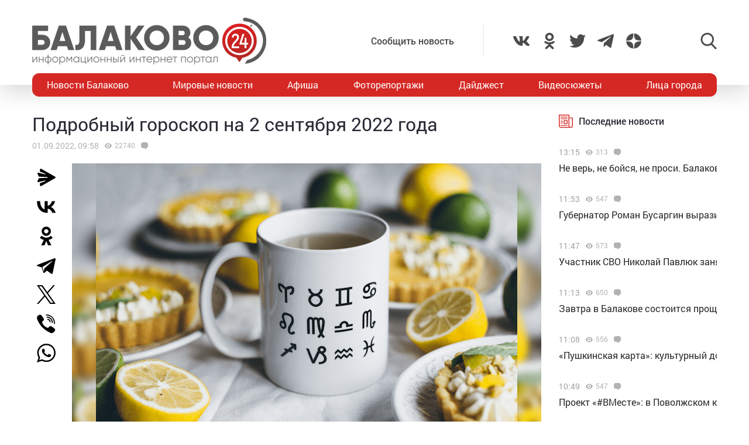

--- FILE ---
content_type: text/html; charset=utf-8
request_url: https://www.google.com/recaptcha/api2/anchor?ar=1&k=6LdPcIgUAAAAANqoni18clSceBi-BUpXeBK7rMc9&co=aHR0cHM6Ly9iYWxha292bzI0LnJ1OjQ0Mw..&hl=en&v=PoyoqOPhxBO7pBk68S4YbpHZ&size=invisible&anchor-ms=20000&execute-ms=30000&cb=bp8bahl8jvh3
body_size: 48673
content:
<!DOCTYPE HTML><html dir="ltr" lang="en"><head><meta http-equiv="Content-Type" content="text/html; charset=UTF-8">
<meta http-equiv="X-UA-Compatible" content="IE=edge">
<title>reCAPTCHA</title>
<style type="text/css">
/* cyrillic-ext */
@font-face {
  font-family: 'Roboto';
  font-style: normal;
  font-weight: 400;
  font-stretch: 100%;
  src: url(//fonts.gstatic.com/s/roboto/v48/KFO7CnqEu92Fr1ME7kSn66aGLdTylUAMa3GUBHMdazTgWw.woff2) format('woff2');
  unicode-range: U+0460-052F, U+1C80-1C8A, U+20B4, U+2DE0-2DFF, U+A640-A69F, U+FE2E-FE2F;
}
/* cyrillic */
@font-face {
  font-family: 'Roboto';
  font-style: normal;
  font-weight: 400;
  font-stretch: 100%;
  src: url(//fonts.gstatic.com/s/roboto/v48/KFO7CnqEu92Fr1ME7kSn66aGLdTylUAMa3iUBHMdazTgWw.woff2) format('woff2');
  unicode-range: U+0301, U+0400-045F, U+0490-0491, U+04B0-04B1, U+2116;
}
/* greek-ext */
@font-face {
  font-family: 'Roboto';
  font-style: normal;
  font-weight: 400;
  font-stretch: 100%;
  src: url(//fonts.gstatic.com/s/roboto/v48/KFO7CnqEu92Fr1ME7kSn66aGLdTylUAMa3CUBHMdazTgWw.woff2) format('woff2');
  unicode-range: U+1F00-1FFF;
}
/* greek */
@font-face {
  font-family: 'Roboto';
  font-style: normal;
  font-weight: 400;
  font-stretch: 100%;
  src: url(//fonts.gstatic.com/s/roboto/v48/KFO7CnqEu92Fr1ME7kSn66aGLdTylUAMa3-UBHMdazTgWw.woff2) format('woff2');
  unicode-range: U+0370-0377, U+037A-037F, U+0384-038A, U+038C, U+038E-03A1, U+03A3-03FF;
}
/* math */
@font-face {
  font-family: 'Roboto';
  font-style: normal;
  font-weight: 400;
  font-stretch: 100%;
  src: url(//fonts.gstatic.com/s/roboto/v48/KFO7CnqEu92Fr1ME7kSn66aGLdTylUAMawCUBHMdazTgWw.woff2) format('woff2');
  unicode-range: U+0302-0303, U+0305, U+0307-0308, U+0310, U+0312, U+0315, U+031A, U+0326-0327, U+032C, U+032F-0330, U+0332-0333, U+0338, U+033A, U+0346, U+034D, U+0391-03A1, U+03A3-03A9, U+03B1-03C9, U+03D1, U+03D5-03D6, U+03F0-03F1, U+03F4-03F5, U+2016-2017, U+2034-2038, U+203C, U+2040, U+2043, U+2047, U+2050, U+2057, U+205F, U+2070-2071, U+2074-208E, U+2090-209C, U+20D0-20DC, U+20E1, U+20E5-20EF, U+2100-2112, U+2114-2115, U+2117-2121, U+2123-214F, U+2190, U+2192, U+2194-21AE, U+21B0-21E5, U+21F1-21F2, U+21F4-2211, U+2213-2214, U+2216-22FF, U+2308-230B, U+2310, U+2319, U+231C-2321, U+2336-237A, U+237C, U+2395, U+239B-23B7, U+23D0, U+23DC-23E1, U+2474-2475, U+25AF, U+25B3, U+25B7, U+25BD, U+25C1, U+25CA, U+25CC, U+25FB, U+266D-266F, U+27C0-27FF, U+2900-2AFF, U+2B0E-2B11, U+2B30-2B4C, U+2BFE, U+3030, U+FF5B, U+FF5D, U+1D400-1D7FF, U+1EE00-1EEFF;
}
/* symbols */
@font-face {
  font-family: 'Roboto';
  font-style: normal;
  font-weight: 400;
  font-stretch: 100%;
  src: url(//fonts.gstatic.com/s/roboto/v48/KFO7CnqEu92Fr1ME7kSn66aGLdTylUAMaxKUBHMdazTgWw.woff2) format('woff2');
  unicode-range: U+0001-000C, U+000E-001F, U+007F-009F, U+20DD-20E0, U+20E2-20E4, U+2150-218F, U+2190, U+2192, U+2194-2199, U+21AF, U+21E6-21F0, U+21F3, U+2218-2219, U+2299, U+22C4-22C6, U+2300-243F, U+2440-244A, U+2460-24FF, U+25A0-27BF, U+2800-28FF, U+2921-2922, U+2981, U+29BF, U+29EB, U+2B00-2BFF, U+4DC0-4DFF, U+FFF9-FFFB, U+10140-1018E, U+10190-1019C, U+101A0, U+101D0-101FD, U+102E0-102FB, U+10E60-10E7E, U+1D2C0-1D2D3, U+1D2E0-1D37F, U+1F000-1F0FF, U+1F100-1F1AD, U+1F1E6-1F1FF, U+1F30D-1F30F, U+1F315, U+1F31C, U+1F31E, U+1F320-1F32C, U+1F336, U+1F378, U+1F37D, U+1F382, U+1F393-1F39F, U+1F3A7-1F3A8, U+1F3AC-1F3AF, U+1F3C2, U+1F3C4-1F3C6, U+1F3CA-1F3CE, U+1F3D4-1F3E0, U+1F3ED, U+1F3F1-1F3F3, U+1F3F5-1F3F7, U+1F408, U+1F415, U+1F41F, U+1F426, U+1F43F, U+1F441-1F442, U+1F444, U+1F446-1F449, U+1F44C-1F44E, U+1F453, U+1F46A, U+1F47D, U+1F4A3, U+1F4B0, U+1F4B3, U+1F4B9, U+1F4BB, U+1F4BF, U+1F4C8-1F4CB, U+1F4D6, U+1F4DA, U+1F4DF, U+1F4E3-1F4E6, U+1F4EA-1F4ED, U+1F4F7, U+1F4F9-1F4FB, U+1F4FD-1F4FE, U+1F503, U+1F507-1F50B, U+1F50D, U+1F512-1F513, U+1F53E-1F54A, U+1F54F-1F5FA, U+1F610, U+1F650-1F67F, U+1F687, U+1F68D, U+1F691, U+1F694, U+1F698, U+1F6AD, U+1F6B2, U+1F6B9-1F6BA, U+1F6BC, U+1F6C6-1F6CF, U+1F6D3-1F6D7, U+1F6E0-1F6EA, U+1F6F0-1F6F3, U+1F6F7-1F6FC, U+1F700-1F7FF, U+1F800-1F80B, U+1F810-1F847, U+1F850-1F859, U+1F860-1F887, U+1F890-1F8AD, U+1F8B0-1F8BB, U+1F8C0-1F8C1, U+1F900-1F90B, U+1F93B, U+1F946, U+1F984, U+1F996, U+1F9E9, U+1FA00-1FA6F, U+1FA70-1FA7C, U+1FA80-1FA89, U+1FA8F-1FAC6, U+1FACE-1FADC, U+1FADF-1FAE9, U+1FAF0-1FAF8, U+1FB00-1FBFF;
}
/* vietnamese */
@font-face {
  font-family: 'Roboto';
  font-style: normal;
  font-weight: 400;
  font-stretch: 100%;
  src: url(//fonts.gstatic.com/s/roboto/v48/KFO7CnqEu92Fr1ME7kSn66aGLdTylUAMa3OUBHMdazTgWw.woff2) format('woff2');
  unicode-range: U+0102-0103, U+0110-0111, U+0128-0129, U+0168-0169, U+01A0-01A1, U+01AF-01B0, U+0300-0301, U+0303-0304, U+0308-0309, U+0323, U+0329, U+1EA0-1EF9, U+20AB;
}
/* latin-ext */
@font-face {
  font-family: 'Roboto';
  font-style: normal;
  font-weight: 400;
  font-stretch: 100%;
  src: url(//fonts.gstatic.com/s/roboto/v48/KFO7CnqEu92Fr1ME7kSn66aGLdTylUAMa3KUBHMdazTgWw.woff2) format('woff2');
  unicode-range: U+0100-02BA, U+02BD-02C5, U+02C7-02CC, U+02CE-02D7, U+02DD-02FF, U+0304, U+0308, U+0329, U+1D00-1DBF, U+1E00-1E9F, U+1EF2-1EFF, U+2020, U+20A0-20AB, U+20AD-20C0, U+2113, U+2C60-2C7F, U+A720-A7FF;
}
/* latin */
@font-face {
  font-family: 'Roboto';
  font-style: normal;
  font-weight: 400;
  font-stretch: 100%;
  src: url(//fonts.gstatic.com/s/roboto/v48/KFO7CnqEu92Fr1ME7kSn66aGLdTylUAMa3yUBHMdazQ.woff2) format('woff2');
  unicode-range: U+0000-00FF, U+0131, U+0152-0153, U+02BB-02BC, U+02C6, U+02DA, U+02DC, U+0304, U+0308, U+0329, U+2000-206F, U+20AC, U+2122, U+2191, U+2193, U+2212, U+2215, U+FEFF, U+FFFD;
}
/* cyrillic-ext */
@font-face {
  font-family: 'Roboto';
  font-style: normal;
  font-weight: 500;
  font-stretch: 100%;
  src: url(//fonts.gstatic.com/s/roboto/v48/KFO7CnqEu92Fr1ME7kSn66aGLdTylUAMa3GUBHMdazTgWw.woff2) format('woff2');
  unicode-range: U+0460-052F, U+1C80-1C8A, U+20B4, U+2DE0-2DFF, U+A640-A69F, U+FE2E-FE2F;
}
/* cyrillic */
@font-face {
  font-family: 'Roboto';
  font-style: normal;
  font-weight: 500;
  font-stretch: 100%;
  src: url(//fonts.gstatic.com/s/roboto/v48/KFO7CnqEu92Fr1ME7kSn66aGLdTylUAMa3iUBHMdazTgWw.woff2) format('woff2');
  unicode-range: U+0301, U+0400-045F, U+0490-0491, U+04B0-04B1, U+2116;
}
/* greek-ext */
@font-face {
  font-family: 'Roboto';
  font-style: normal;
  font-weight: 500;
  font-stretch: 100%;
  src: url(//fonts.gstatic.com/s/roboto/v48/KFO7CnqEu92Fr1ME7kSn66aGLdTylUAMa3CUBHMdazTgWw.woff2) format('woff2');
  unicode-range: U+1F00-1FFF;
}
/* greek */
@font-face {
  font-family: 'Roboto';
  font-style: normal;
  font-weight: 500;
  font-stretch: 100%;
  src: url(//fonts.gstatic.com/s/roboto/v48/KFO7CnqEu92Fr1ME7kSn66aGLdTylUAMa3-UBHMdazTgWw.woff2) format('woff2');
  unicode-range: U+0370-0377, U+037A-037F, U+0384-038A, U+038C, U+038E-03A1, U+03A3-03FF;
}
/* math */
@font-face {
  font-family: 'Roboto';
  font-style: normal;
  font-weight: 500;
  font-stretch: 100%;
  src: url(//fonts.gstatic.com/s/roboto/v48/KFO7CnqEu92Fr1ME7kSn66aGLdTylUAMawCUBHMdazTgWw.woff2) format('woff2');
  unicode-range: U+0302-0303, U+0305, U+0307-0308, U+0310, U+0312, U+0315, U+031A, U+0326-0327, U+032C, U+032F-0330, U+0332-0333, U+0338, U+033A, U+0346, U+034D, U+0391-03A1, U+03A3-03A9, U+03B1-03C9, U+03D1, U+03D5-03D6, U+03F0-03F1, U+03F4-03F5, U+2016-2017, U+2034-2038, U+203C, U+2040, U+2043, U+2047, U+2050, U+2057, U+205F, U+2070-2071, U+2074-208E, U+2090-209C, U+20D0-20DC, U+20E1, U+20E5-20EF, U+2100-2112, U+2114-2115, U+2117-2121, U+2123-214F, U+2190, U+2192, U+2194-21AE, U+21B0-21E5, U+21F1-21F2, U+21F4-2211, U+2213-2214, U+2216-22FF, U+2308-230B, U+2310, U+2319, U+231C-2321, U+2336-237A, U+237C, U+2395, U+239B-23B7, U+23D0, U+23DC-23E1, U+2474-2475, U+25AF, U+25B3, U+25B7, U+25BD, U+25C1, U+25CA, U+25CC, U+25FB, U+266D-266F, U+27C0-27FF, U+2900-2AFF, U+2B0E-2B11, U+2B30-2B4C, U+2BFE, U+3030, U+FF5B, U+FF5D, U+1D400-1D7FF, U+1EE00-1EEFF;
}
/* symbols */
@font-face {
  font-family: 'Roboto';
  font-style: normal;
  font-weight: 500;
  font-stretch: 100%;
  src: url(//fonts.gstatic.com/s/roboto/v48/KFO7CnqEu92Fr1ME7kSn66aGLdTylUAMaxKUBHMdazTgWw.woff2) format('woff2');
  unicode-range: U+0001-000C, U+000E-001F, U+007F-009F, U+20DD-20E0, U+20E2-20E4, U+2150-218F, U+2190, U+2192, U+2194-2199, U+21AF, U+21E6-21F0, U+21F3, U+2218-2219, U+2299, U+22C4-22C6, U+2300-243F, U+2440-244A, U+2460-24FF, U+25A0-27BF, U+2800-28FF, U+2921-2922, U+2981, U+29BF, U+29EB, U+2B00-2BFF, U+4DC0-4DFF, U+FFF9-FFFB, U+10140-1018E, U+10190-1019C, U+101A0, U+101D0-101FD, U+102E0-102FB, U+10E60-10E7E, U+1D2C0-1D2D3, U+1D2E0-1D37F, U+1F000-1F0FF, U+1F100-1F1AD, U+1F1E6-1F1FF, U+1F30D-1F30F, U+1F315, U+1F31C, U+1F31E, U+1F320-1F32C, U+1F336, U+1F378, U+1F37D, U+1F382, U+1F393-1F39F, U+1F3A7-1F3A8, U+1F3AC-1F3AF, U+1F3C2, U+1F3C4-1F3C6, U+1F3CA-1F3CE, U+1F3D4-1F3E0, U+1F3ED, U+1F3F1-1F3F3, U+1F3F5-1F3F7, U+1F408, U+1F415, U+1F41F, U+1F426, U+1F43F, U+1F441-1F442, U+1F444, U+1F446-1F449, U+1F44C-1F44E, U+1F453, U+1F46A, U+1F47D, U+1F4A3, U+1F4B0, U+1F4B3, U+1F4B9, U+1F4BB, U+1F4BF, U+1F4C8-1F4CB, U+1F4D6, U+1F4DA, U+1F4DF, U+1F4E3-1F4E6, U+1F4EA-1F4ED, U+1F4F7, U+1F4F9-1F4FB, U+1F4FD-1F4FE, U+1F503, U+1F507-1F50B, U+1F50D, U+1F512-1F513, U+1F53E-1F54A, U+1F54F-1F5FA, U+1F610, U+1F650-1F67F, U+1F687, U+1F68D, U+1F691, U+1F694, U+1F698, U+1F6AD, U+1F6B2, U+1F6B9-1F6BA, U+1F6BC, U+1F6C6-1F6CF, U+1F6D3-1F6D7, U+1F6E0-1F6EA, U+1F6F0-1F6F3, U+1F6F7-1F6FC, U+1F700-1F7FF, U+1F800-1F80B, U+1F810-1F847, U+1F850-1F859, U+1F860-1F887, U+1F890-1F8AD, U+1F8B0-1F8BB, U+1F8C0-1F8C1, U+1F900-1F90B, U+1F93B, U+1F946, U+1F984, U+1F996, U+1F9E9, U+1FA00-1FA6F, U+1FA70-1FA7C, U+1FA80-1FA89, U+1FA8F-1FAC6, U+1FACE-1FADC, U+1FADF-1FAE9, U+1FAF0-1FAF8, U+1FB00-1FBFF;
}
/* vietnamese */
@font-face {
  font-family: 'Roboto';
  font-style: normal;
  font-weight: 500;
  font-stretch: 100%;
  src: url(//fonts.gstatic.com/s/roboto/v48/KFO7CnqEu92Fr1ME7kSn66aGLdTylUAMa3OUBHMdazTgWw.woff2) format('woff2');
  unicode-range: U+0102-0103, U+0110-0111, U+0128-0129, U+0168-0169, U+01A0-01A1, U+01AF-01B0, U+0300-0301, U+0303-0304, U+0308-0309, U+0323, U+0329, U+1EA0-1EF9, U+20AB;
}
/* latin-ext */
@font-face {
  font-family: 'Roboto';
  font-style: normal;
  font-weight: 500;
  font-stretch: 100%;
  src: url(//fonts.gstatic.com/s/roboto/v48/KFO7CnqEu92Fr1ME7kSn66aGLdTylUAMa3KUBHMdazTgWw.woff2) format('woff2');
  unicode-range: U+0100-02BA, U+02BD-02C5, U+02C7-02CC, U+02CE-02D7, U+02DD-02FF, U+0304, U+0308, U+0329, U+1D00-1DBF, U+1E00-1E9F, U+1EF2-1EFF, U+2020, U+20A0-20AB, U+20AD-20C0, U+2113, U+2C60-2C7F, U+A720-A7FF;
}
/* latin */
@font-face {
  font-family: 'Roboto';
  font-style: normal;
  font-weight: 500;
  font-stretch: 100%;
  src: url(//fonts.gstatic.com/s/roboto/v48/KFO7CnqEu92Fr1ME7kSn66aGLdTylUAMa3yUBHMdazQ.woff2) format('woff2');
  unicode-range: U+0000-00FF, U+0131, U+0152-0153, U+02BB-02BC, U+02C6, U+02DA, U+02DC, U+0304, U+0308, U+0329, U+2000-206F, U+20AC, U+2122, U+2191, U+2193, U+2212, U+2215, U+FEFF, U+FFFD;
}
/* cyrillic-ext */
@font-face {
  font-family: 'Roboto';
  font-style: normal;
  font-weight: 900;
  font-stretch: 100%;
  src: url(//fonts.gstatic.com/s/roboto/v48/KFO7CnqEu92Fr1ME7kSn66aGLdTylUAMa3GUBHMdazTgWw.woff2) format('woff2');
  unicode-range: U+0460-052F, U+1C80-1C8A, U+20B4, U+2DE0-2DFF, U+A640-A69F, U+FE2E-FE2F;
}
/* cyrillic */
@font-face {
  font-family: 'Roboto';
  font-style: normal;
  font-weight: 900;
  font-stretch: 100%;
  src: url(//fonts.gstatic.com/s/roboto/v48/KFO7CnqEu92Fr1ME7kSn66aGLdTylUAMa3iUBHMdazTgWw.woff2) format('woff2');
  unicode-range: U+0301, U+0400-045F, U+0490-0491, U+04B0-04B1, U+2116;
}
/* greek-ext */
@font-face {
  font-family: 'Roboto';
  font-style: normal;
  font-weight: 900;
  font-stretch: 100%;
  src: url(//fonts.gstatic.com/s/roboto/v48/KFO7CnqEu92Fr1ME7kSn66aGLdTylUAMa3CUBHMdazTgWw.woff2) format('woff2');
  unicode-range: U+1F00-1FFF;
}
/* greek */
@font-face {
  font-family: 'Roboto';
  font-style: normal;
  font-weight: 900;
  font-stretch: 100%;
  src: url(//fonts.gstatic.com/s/roboto/v48/KFO7CnqEu92Fr1ME7kSn66aGLdTylUAMa3-UBHMdazTgWw.woff2) format('woff2');
  unicode-range: U+0370-0377, U+037A-037F, U+0384-038A, U+038C, U+038E-03A1, U+03A3-03FF;
}
/* math */
@font-face {
  font-family: 'Roboto';
  font-style: normal;
  font-weight: 900;
  font-stretch: 100%;
  src: url(//fonts.gstatic.com/s/roboto/v48/KFO7CnqEu92Fr1ME7kSn66aGLdTylUAMawCUBHMdazTgWw.woff2) format('woff2');
  unicode-range: U+0302-0303, U+0305, U+0307-0308, U+0310, U+0312, U+0315, U+031A, U+0326-0327, U+032C, U+032F-0330, U+0332-0333, U+0338, U+033A, U+0346, U+034D, U+0391-03A1, U+03A3-03A9, U+03B1-03C9, U+03D1, U+03D5-03D6, U+03F0-03F1, U+03F4-03F5, U+2016-2017, U+2034-2038, U+203C, U+2040, U+2043, U+2047, U+2050, U+2057, U+205F, U+2070-2071, U+2074-208E, U+2090-209C, U+20D0-20DC, U+20E1, U+20E5-20EF, U+2100-2112, U+2114-2115, U+2117-2121, U+2123-214F, U+2190, U+2192, U+2194-21AE, U+21B0-21E5, U+21F1-21F2, U+21F4-2211, U+2213-2214, U+2216-22FF, U+2308-230B, U+2310, U+2319, U+231C-2321, U+2336-237A, U+237C, U+2395, U+239B-23B7, U+23D0, U+23DC-23E1, U+2474-2475, U+25AF, U+25B3, U+25B7, U+25BD, U+25C1, U+25CA, U+25CC, U+25FB, U+266D-266F, U+27C0-27FF, U+2900-2AFF, U+2B0E-2B11, U+2B30-2B4C, U+2BFE, U+3030, U+FF5B, U+FF5D, U+1D400-1D7FF, U+1EE00-1EEFF;
}
/* symbols */
@font-face {
  font-family: 'Roboto';
  font-style: normal;
  font-weight: 900;
  font-stretch: 100%;
  src: url(//fonts.gstatic.com/s/roboto/v48/KFO7CnqEu92Fr1ME7kSn66aGLdTylUAMaxKUBHMdazTgWw.woff2) format('woff2');
  unicode-range: U+0001-000C, U+000E-001F, U+007F-009F, U+20DD-20E0, U+20E2-20E4, U+2150-218F, U+2190, U+2192, U+2194-2199, U+21AF, U+21E6-21F0, U+21F3, U+2218-2219, U+2299, U+22C4-22C6, U+2300-243F, U+2440-244A, U+2460-24FF, U+25A0-27BF, U+2800-28FF, U+2921-2922, U+2981, U+29BF, U+29EB, U+2B00-2BFF, U+4DC0-4DFF, U+FFF9-FFFB, U+10140-1018E, U+10190-1019C, U+101A0, U+101D0-101FD, U+102E0-102FB, U+10E60-10E7E, U+1D2C0-1D2D3, U+1D2E0-1D37F, U+1F000-1F0FF, U+1F100-1F1AD, U+1F1E6-1F1FF, U+1F30D-1F30F, U+1F315, U+1F31C, U+1F31E, U+1F320-1F32C, U+1F336, U+1F378, U+1F37D, U+1F382, U+1F393-1F39F, U+1F3A7-1F3A8, U+1F3AC-1F3AF, U+1F3C2, U+1F3C4-1F3C6, U+1F3CA-1F3CE, U+1F3D4-1F3E0, U+1F3ED, U+1F3F1-1F3F3, U+1F3F5-1F3F7, U+1F408, U+1F415, U+1F41F, U+1F426, U+1F43F, U+1F441-1F442, U+1F444, U+1F446-1F449, U+1F44C-1F44E, U+1F453, U+1F46A, U+1F47D, U+1F4A3, U+1F4B0, U+1F4B3, U+1F4B9, U+1F4BB, U+1F4BF, U+1F4C8-1F4CB, U+1F4D6, U+1F4DA, U+1F4DF, U+1F4E3-1F4E6, U+1F4EA-1F4ED, U+1F4F7, U+1F4F9-1F4FB, U+1F4FD-1F4FE, U+1F503, U+1F507-1F50B, U+1F50D, U+1F512-1F513, U+1F53E-1F54A, U+1F54F-1F5FA, U+1F610, U+1F650-1F67F, U+1F687, U+1F68D, U+1F691, U+1F694, U+1F698, U+1F6AD, U+1F6B2, U+1F6B9-1F6BA, U+1F6BC, U+1F6C6-1F6CF, U+1F6D3-1F6D7, U+1F6E0-1F6EA, U+1F6F0-1F6F3, U+1F6F7-1F6FC, U+1F700-1F7FF, U+1F800-1F80B, U+1F810-1F847, U+1F850-1F859, U+1F860-1F887, U+1F890-1F8AD, U+1F8B0-1F8BB, U+1F8C0-1F8C1, U+1F900-1F90B, U+1F93B, U+1F946, U+1F984, U+1F996, U+1F9E9, U+1FA00-1FA6F, U+1FA70-1FA7C, U+1FA80-1FA89, U+1FA8F-1FAC6, U+1FACE-1FADC, U+1FADF-1FAE9, U+1FAF0-1FAF8, U+1FB00-1FBFF;
}
/* vietnamese */
@font-face {
  font-family: 'Roboto';
  font-style: normal;
  font-weight: 900;
  font-stretch: 100%;
  src: url(//fonts.gstatic.com/s/roboto/v48/KFO7CnqEu92Fr1ME7kSn66aGLdTylUAMa3OUBHMdazTgWw.woff2) format('woff2');
  unicode-range: U+0102-0103, U+0110-0111, U+0128-0129, U+0168-0169, U+01A0-01A1, U+01AF-01B0, U+0300-0301, U+0303-0304, U+0308-0309, U+0323, U+0329, U+1EA0-1EF9, U+20AB;
}
/* latin-ext */
@font-face {
  font-family: 'Roboto';
  font-style: normal;
  font-weight: 900;
  font-stretch: 100%;
  src: url(//fonts.gstatic.com/s/roboto/v48/KFO7CnqEu92Fr1ME7kSn66aGLdTylUAMa3KUBHMdazTgWw.woff2) format('woff2');
  unicode-range: U+0100-02BA, U+02BD-02C5, U+02C7-02CC, U+02CE-02D7, U+02DD-02FF, U+0304, U+0308, U+0329, U+1D00-1DBF, U+1E00-1E9F, U+1EF2-1EFF, U+2020, U+20A0-20AB, U+20AD-20C0, U+2113, U+2C60-2C7F, U+A720-A7FF;
}
/* latin */
@font-face {
  font-family: 'Roboto';
  font-style: normal;
  font-weight: 900;
  font-stretch: 100%;
  src: url(//fonts.gstatic.com/s/roboto/v48/KFO7CnqEu92Fr1ME7kSn66aGLdTylUAMa3yUBHMdazQ.woff2) format('woff2');
  unicode-range: U+0000-00FF, U+0131, U+0152-0153, U+02BB-02BC, U+02C6, U+02DA, U+02DC, U+0304, U+0308, U+0329, U+2000-206F, U+20AC, U+2122, U+2191, U+2193, U+2212, U+2215, U+FEFF, U+FFFD;
}

</style>
<link rel="stylesheet" type="text/css" href="https://www.gstatic.com/recaptcha/releases/PoyoqOPhxBO7pBk68S4YbpHZ/styles__ltr.css">
<script nonce="ocV18RWeaB_RITjl04Kdqg" type="text/javascript">window['__recaptcha_api'] = 'https://www.google.com/recaptcha/api2/';</script>
<script type="text/javascript" src="https://www.gstatic.com/recaptcha/releases/PoyoqOPhxBO7pBk68S4YbpHZ/recaptcha__en.js" nonce="ocV18RWeaB_RITjl04Kdqg">
      
    </script></head>
<body><div id="rc-anchor-alert" class="rc-anchor-alert"></div>
<input type="hidden" id="recaptcha-token" value="[base64]">
<script type="text/javascript" nonce="ocV18RWeaB_RITjl04Kdqg">
      recaptcha.anchor.Main.init("[\x22ainput\x22,[\x22bgdata\x22,\x22\x22,\[base64]/[base64]/[base64]/[base64]/[base64]/[base64]/KGcoTywyNTMsTy5PKSxVRyhPLEMpKTpnKE8sMjUzLEMpLE8pKSxsKSksTykpfSxieT1mdW5jdGlvbihDLE8sdSxsKXtmb3IobD0odT1SKEMpLDApO08+MDtPLS0pbD1sPDw4fFooQyk7ZyhDLHUsbCl9LFVHPWZ1bmN0aW9uKEMsTyl7Qy5pLmxlbmd0aD4xMDQ/[base64]/[base64]/[base64]/[base64]/[base64]/[base64]/[base64]\\u003d\x22,\[base64]\\u003d\x22,\x22bsKSw6bCtAVJFVHDtB4swqA3w5LDq8OjUCRhwrzCpElxw6jCl8OKD8OlQ8KFRApKw4rDkzrCtknConFKWcKqw6BaaTEbwrl4fibCkQ0KesK/wpbCrxFQw6fCgDfCucOXwqjDiAbDrcK3MMKvw7XCoyPDqcOEwozCnHLChT9QwrYFwocaG3/Co8Oxw6vDgMOzXsO4NDHCnMOsZyQ6w6EqXjvDoivCgVkeAsO6Z1fDlkLCs8KGwqnChsKXTkIjwrzDvMKywpwZw5EZw6nDpB3CqMK8w4RXw5t9w6FhwrJuMMKGB1TDtsOawobDpsOIH8K5w6DDr0s2bMOoeWHDv3FsWcKZKMOaw7hEUHp/wpc5wrjCu8O6Tk/DosKCOMO0KMOYw5TCsyxvV8KSwqRyHlDCqifCrBLDs8KFwotsFH7CtsKcwrLDrhJFbMOCw7nDs8KLWGPDssOfwq41F39lw6snw5XDmcOePsOyw4zCkcKRw7cGw7x2woEQw4TDocKpVcOqY3DCi8KiTnA9PX/[base64]/CsgQbw5BmX3nCg8KFw5MnwqXCqsKJC2YZwrZSeyFrwr95FMOewpdJXsOKwoXCoHl2wpXDicO7w6kxWgl9N8O+bStrwqJuKsKEw7HCrcKWw4AZwoDDmWNIwoVOwpV3VwoIMcOIFk/DhxbCgsOHw701w4Fjw61fYnp0MsKlLjLCqMK5Z8OKJ11dYB/DjnVlwofDkVNuPMKVw5BDwpRTw406wo1ad01yHcO1dMOdw5hwwqt9w6rDpcK3AMKNwodzKggAc8K7wr1zKgwmZDkTwozDicOwAcKsNcOjACzChx7CkcOeDcKzHV1xw4jDnMOuS8OEwootPcKnGXDCuMO9w6fClWnCmxxFw6/CrcO6w68qWlN2PcKpIwnCnCbCmkURwrbDncO3w5jDhRbDpyB4JgVHTsKfwqstFsORw71Rwq95KcKPwp7DiMOvw5oOw5/CgQpoMgvCpcOFw4JBXcKQw7rDhMKDw43Cogo/wrRmWiUeQmoCw6Newolnw7diJsKlLcOMw7zDrU19OcOHw4nDlcOnNn9tw53Ct1rDrFXDvRXCg8KPdQVGYsO7YsOWw6t+w5TChnDCoMOIw5nCqsO6w7s1VzFsYMOPdQ3CscOFAw4dw7Ujwr/DpcOhw7fCk8OIwpzCgCt2wrDCg8KLwqtqwonDtDAnwpbDjsKTw6Jqwo4eFcKfNsOzw6zCjFNiazNRwqjDsMKDwoTCvA7DsnzDgirCi2XCngzDr38+wpQ1RwfCqcKOw6rCm8KjwoZRJx/CuMK2w7LDg2B/[base64]/CmMKoOcKiwps1w5NawpzDhcOQZsOwI2rCqcK3w73DszrCoULDmcKIw4xAAsOgd343csKYDcKYAMKZO2IxHMKtwpwKAn3CvMK+dcOSw6czw6A5QU1Rw7kewqzDm8K2WsKwwp0+wqzDm8Kiwp7Du34IYMO/woHDj1nDmMOvw7URwplLwrXCksOSwq/CsjZ8wrFiwppKw6fDvBzDmyJyRXgGOsKIwr46WsOuw6jDmWzDrMOEwq9CbMO/cnTCucKyXQoCTR0Owp9/[base64]/DkkFfWRrDvV5xw6JwWS3DhwlUwoPCsMK/fk8xwo5jwp4lwqFQw55sMsOccMOQwrY+woE9RWLDuH19E8OdwofDrRJwwqVvwrnDjsOjE8KFJ8O0GUlSwpQmwojDmcOjfsK/DnBqHsOiNxfDh2XDnU/DpsKKbsOyw74DFcO+w6rChUc2wqTCrsOXSMKuwrzCqiPDsnJhwqYfw6Q3wpV1wpc1w5tIZMKfZMKhw5fDg8OJLsKPORfDuyUedMOWwoXDs8OXw79qZsOgEcOuwrnDjsO7XVFKwprCnV/DtsOPAsODwq/CnzjCmh1XW8OPPSx1PcOsw4Jlw5EywrfCnsOsGwN/w4XCpifDisKsWAFQw4PCkgfCi8OwwpzDu3DCljAFIHfDlCRjBMKZwrHCrTjDjcOcMg3CmD1XC2RQcsKgaF7ClsOQwrhTwq49w4hcIMKkwpPDlMOCwo/DnHnCq1QSM8K8F8OtHVPCmsO9XQoRaMOtYWt5DRDDo8O3wonDg1zDvMKsw6Ylw7AWwpogwqAGYn3CrMOkFsOEOsOrAsKDYMKpwpExw6RkXQUEQUo+w7LDnWHDp0BlwovChsOaSXImFQbDmcKVNTJWGsKVFRbCn8KoGAIgwphnwp/CjsOsdGfCvTzDt8KkwqLCo8KZGRzDnHDDp2nDhcObAmLCiSsPekvChioZwpTDlcOjRE7DvjR3woDCvMKswrbDkMKgSHsTcy9LL8K5wpFFOMOMJ2xcw4YFw4fDkgLDv8OVw68mfGJFw55Mw4pCw4/DpBjCt8Kmwrwwwq8Nw6XDl2x8KWvDgnjDo2p4IQAfTcO0wqtqTMKKwqfCk8KqDsO+wo7Co8OPPTB+Ny/DpMOTw6EqZx/[base64]/CrkVfw756N3TDuyzDg8Kpw6fCvE8qaizDhmtIOsO5w61pKQM7cl1XFWUWFSrCp3zCkMOxADfDiBLDmD/CowbCpSfDsCLCvR7DgMOtFsK5NU7DqMOqHkgRPBlaQhHCsE8aeQV1Q8Kiw5vCvMO8IsOSP8KTOMKvJAYRJCxww6TCr8KzY1pXwo/DpADCgMK9w7/[base64]/CqV9HAcOqH8OOwrzDuQzDl8ODfzzDq3XChU0ncsObworCmDbCvhfCignDoE7DknnCqhdsHRXCisK9H8OZwqnCgsOGYz8AwrTDusOtwrcXek4TPsKmw4V/JcOdw5Z1w73CvMKHQn5awpHDpQIQw47DiEZUwowSwp1ObnPCssOiw7nCr8K4UC/CuQTCvMK9P8Ouwq5lR3PDoWHDpEYtGsOXw4olZsKlNhLCnnrDvD9pw7JqDS7DjsK1wogww77DgGbDlXp5bQ1hFsO+VioYw45ILsOUw6tBwoZNRjNww7EGw6DCmsOjK8OowrfCi2/DixgRG3PCsMK3OjcawonCnWjDkcK/[base64]/DoMORwoLCoWHCjcOawr3CtMOHwod9bsOOS8KIc8OSdMKWwoQ2QMOSJAV7w5bDqhgow51Mw73Cj0PDn8OIU8OMRjTDqsKdw7TDsQt+wpAdMzgLwpICGMKUZMODw7pKDwJiwqFhJAzCjW5gK8O/aQx0VsKcw47CoCZPYsOnesOfVcOMBBLDhX/Dl8OSwq7CvcKUwpbCoMOMDcKCw70bUsK0wq0rwrnCkHgmwqw5wq/Dkg7DnQ0XNcOyEsOETy9BwrckX8ObIcOZdll9Mi3Cvl7DphDDgAnDh8OSNsOmwpfCtCVEwqEbWsKWNwHCqcO0w7lZOFMww7hEw55aUsKpwoMKJzLDjGUCw59NwogdCUMRw5fClsKRAi/[base64]/Dl1Eawrw1w6nCl8K1acOwN8OZMFd/wqpsTMOKHm4fwrTDnDTDj3A9wpphLD7DusKDGWg8MjPDocKVwqkbacOVw7PClsOMwp/DlUIjBWjCisKbw6HDvVZ+w5DDgsOxwod0wrzDosKXwpDClcKecy0uwoTCkHDDgnABw7jCt8Odw5hsNMKRw5MPJcKuwrA5dMKjwpLCr8KgVMOAGcKyw6vCpUrDr8Kxw58FSsOTPMKebMOiw4jDvsOjG8OQMCrDqAZ/w7hPw5LCu8OLZMOdQ8OBZ8O4TCwOfVDCkibCtMKzPxx4w5A+w5/Djm19DA3CswNLecOGNsONw5fDvMKRwqrCqgjCryrDlU17w7rCqCnCpsKswq/DhyPDl8K4wp5Ew5cuw6BEw4g8LznCnEDDoGUTw4XCgS5wLsOuwp8ewrxJBsOcw6LCuMKMAsK4wrHDtSnCn2fChXPDuMOgMhlxwo9Ja0QRwqDDhHw1GCXCvcOYGsKjJBLDnsOadMKoDMOlZnPDhxDCgcOTZ3EoQMOcQ8KuwrDCoUfDrTYEwqzDksKEdsOvw5LDnF/[base64]/[base64]/[base64]/DhyLDnnfDh1/[base64]/w7HDkMO+bsOswoPCr8O5wq/CgBxCwqFwasOdwotTwqpfw7bDvcO8UGXCtlbCuS5ww4c5K8OTw4jDpMKmY8K4w4vDj8KWwq1XOnXCk8KnwpnCsMKORGHDngAuwrLDunA5worCsCzCoEkAI0JDccKNNl1sB1XDgXzDrMOzwqLCscKFEl/CkxLCuBcYDCLCjMOLwqpQw79aw6tUwrV6cQDCp0LDiMO4d8KPIsKLRxULwr7CplMnw4LCknTCjMOfYcOsewvCoMOawq/ClMKmw5YXw6nCqsOkwqbDslxjwql6FVrDicK/w6bCmsKyWlAOFiE8wot6U8KBwoIfEsKXwrrCssKhw6PDt8O1w7lkw7HDo8Odw79vwqgCwoXCjQ8Vb8KKS3RBwqbDjsOLwpRZw6BWw5zCsxMSbcKMF8OQEUEiSVMtPlUVQhbCsgXCuVfDvMOOwrNywofDnsOaA3Q/SHhFwotef8OBw7bDrMKnwppRR8OXw4V1cMKXwqNfVsKgNDXClcOzUCHCtMOuMhwPP8O+w5doXixvIVzCkMK0Q04BFT3Cmn85w5PCsClSwqzCnT/DniZDw53DksO4dkXCqMOrb8Obw5d8fMOFwph5w4liwoLCh8OEwqkmTSLDp8OtCFgwwo/[base64]/[base64]/UnPCosOiWz8KeMO1Zm8Xw4zCpFk0w4tlHHPDjMKUwqPDvcONwrjDosOibsOfw7nCtcKREcOWw7HDtcOewqTDoV5JAMOiwo3DosKPw51/[base64]/CrEtWw6fDk2p2VW0AUT/[base64]/CjThjwrbCg8KGBzZCw7xUwofCuMKwwrcNPsKxwpYGwrvDo8OyNcKYP8Ofw7EMJjrCj8OqwoAie0jDiXPCg3oLw4TCjBU0wqHCssKwBsKbL2AXwojDhsO3A1LDmMKkPUvDjFHDshzCsScOdsOCG8KTasOrw5N5w5UQwqbDjcK/[base64]/DnQrDl8Klw7tgwo7Do3nCscONw7w3UT8lwqEEw6jCqcK/fcKmwqrDoMOhw5Q+w7DCnMKFwooaM8KBwrkKw5fCkVkJEiI1w5HDlEgGw7DCiMKbJcOIwoxkM8Occ8O8wrwtwqHDtsOOwofDpz7Cki7DgyrDlg/[base64]/DnsOJPMK/DsODasOKHMKbw5rDs8K/woLCmSjChsOnXsOLwqQCC2vDsS7Cr8O6w7bCjcKrw4DCkXrCt8KtwoMPdcOgQ8KJdCU0wqhMwocobmUbMMO5Zz3DgR/[base64]/[base64]/DuMOpI8OTZsOvw47ClsKPSsKowofDp8OowpBtQUMNwqbCj8K1w7Vqc8OWaMKJwphXZsOqwrhaw7/[base64]/DssKuw6DCj8K6wqdUXsOwwpHCqjEWw4LDq8O/UyrCsyA0GDnCiV7DsMKfwqtqLgvDqW/Ds8KfwqwxwoTDtFLCkCIPwrvDuyTCvcOmR0NiOk/CnCXDu8Kiwr/CscKRMHHCt13ClcOlV8OOw4jCmlpiw7QJHsKmSA1UU8OHw40swonDoGUNN8KvXQx4w4TCrcK6wpXDqsO3wpHDp8Khwq4bScOkw5BRwqDCkMKZKEYqw5rDiMKzwr/CusKga8KCw6wOAlZ6woI3woBRPEpSw6YoI8KGwqNcLDHCuCRsFyXCicKfw4/CncO0w4JubErCnjDDqxjCgcKDciTCoALDpMK/w7tJw7TDisKCQsOEwqM7A1VJw43DksOaJiZ2fMO4d8OPeBHDk8Oaw4J/MMObRTgEw4rDvcO0R8OTwoXCuUDCoEENGiA5eArDlMKbw5TChGcYRcOxG8KKw4vDgcOfNcOvw70gIcKQwqw4woEUwqTCosK9KsKkwpbDg8KoK8OEw5LDtMOPw5rDt1TDuihjw6pzJcKcw4fCs8KEfcKkw4/[base64]/Dn8KOw6xfwpvDkcOgw609w4JEwo/DmgnCusOiMVNIbMKhOjYxCsO/wqTClMOiw7PCiMOAw4PCh8O/Z2HDo8Onwr/Du8OyJ0ojw4dzbCpbA8OtGcOsYsKTwph4w7U4Gz0ow6vDlFdLwqITw6/DtD4jworCusOJwrzCqD5rWw5ZeAfCu8ONPAQywqBeWcOKw5xXCsKUN8K8w4TCpzrDucKVwrjCoAJUw5nDlA/CgcOmYsKWw5rCoi1Lw71/NMO6w4NqOWvCqBZ0bcOSw4jDlMOCw6TCuF9/[base64]/DgMORw5vCm8O5w6kkwq1qAMOkwpDDuC3Ds2E9w59Vw4hBwrzDp3QBDGk1wo5Hw53CoMKaZVAHWMO/w6UYIHJFwoFZw5kCIxMjworCiHrDhWw0YsKmai/CtMOXKH5NKmHDh8OUwqHDlyhaTMOow5jDsCV2KVzDuBTDpUg9wp9FB8Kzw7PCh8K+KS9Rw4zCh3fDkRMnwpoDw4/DqX0UXEQFwoLCgsKeEsKuNCnCk3jDmMKdwrbDlUoYFMOlamPDrF7CucOowq5FRy3CqsKabBlbJAvDnsKcwphSwpHDqsO/[base64]/CswkVw4TCn8KdDWbDu0/CssOSw7DDgSLDm0s+d8KXNzvDrmXCusOJw7sbWMKbcTkQX8Kpw4/CkjbDgcKwLcO2w47Dg8KqwqsmdDHCg1/DhTxCw7l9wrjCk8KQw6PChcOrw43DhwZ3ccOoRmISQnzCv2QKwpPDm2/CjkPDmMO4wqJWwpofFMKQJ8OfQsKCwqpXXg3CjcO3w4tvG8O2e0/DqcKvwqjDpMK1ZBzCq2cwVMO6wrrCu3/Chk3CvBfCh8KvEsOmw75WKMKDdiM8EsOWw6jDkcKswotvEVHDoMO1w6/Ck2HDlRPDonIWHsKnZMO2wo7CvsOIwrzDkAvDj8KHY8KOVV3DncK8wrFOZ0jCghnCucOMblZuw7p9wrpMw6N1wrPCnsOOTcK0w4jDrMOoRBoOwq8+wqA+bMOTHkhrwo1dwovCu8OKXQhzB8O2wp7CpcOvwpXChg8HBsKeBcKdAwI+VVbChVcdwq3DhsO/wqbDncOGw4zDmcOqwoI1wpXDjxMvwqIRCBtKdMO/w4vDgzrClQbCrxx+w6XClcO3KXvCuwJLXlLCkG3DqFYNw4N0w5DCnsK7w6jDm2jDt8KPw5rCj8O2w6FsOcKiDcOlMhxwKXoHZ8K/w61Ywrh6wqIiw40ww5dLw5kHw5XDsMOzLy50wp9AJyTDn8KDXcKiw4HCv8KgEcOTGzrDnmfDkcKfVynDh8KZwojCt8O0Z8OFX8OfB8K1TTLDisKaEjE2wpR/L8OWw4g/[base64]/DgcODwowVw4bCgcOrXhzDpzDCr2/CsF1Hw57Ch2sxbmJXHMOBesKUw5zDvcKeB8KewpACCsKuwr/DncKQw4LDncKmwpLCgz/Chg3DqGh+MnzDjCzChiDCu8O/M8KIV1E9AXfChsOIH1jDhMOZw7XDucOVAjY1wpbDhyDDgMKiwrRBw6IpLsK7PcK5csKeLCnDkGHCkMOtfmp8w6prwoctwoDDnHkSTHArOsObw65rZALCn8K4YcK/[base64]/DkUcBHwpaZcK2wqcyTMOGw5zDrAs0PsOgwqXCjcKRNsOIOsOIwplfRMOtHxACSMOuw73CpsKKwqg7w5AzQnzCmSHDosKow4bDr8OjCzUiZmotOGfDuhTCqx/DkzJawqbClEXCiSzCksK2w6UEwpQuPmcHEMOKw6zDlTcjwpHCvgBewrDChWEsw7cxwo5aw5kAwpzCpMOhBsOGwptca15Jw4/ChlLCgsKuQloZwpLCnDoqBMKdDhEkPDZxNsOxwprDhMKJYMKowrnCnhnDqxnDvTAxw5nCmRrDryHDkcOOQlAcwrvDhUrCihHCvsKIEgERKcOowq51EznDmMKywofDmMKNLsOyw4NpZBBjfXPDun/[base64]/Ck25LcsKdTicgw5XDhjIMH8Klw6TCpSfDmxo+wpV1wq07AW7Cgm7DrxLDuE3CiwHDrS/Cs8KpwqwQw6tew4HCi2NDwoZ0wrDCt2PCh8Kxw4rDt8OCYMOrwoZwCAYtwqrCusOww6Qdw7LCmsKQGSHDgA/Dqm/Cm8K/[base64]/[base64]/DssOQZlYKTsK0w7Vmw4bCsXsgw6bCgsOmwrnCgMKLwq7DuMKtMMKaw79ewrYkw75Yw7fCvGsNw5DCslnDlRXCoB8TRcOswo4Hw7RXFMOkwq7DksKDTR3CuCUyVybCscOHGsK4woHDsT7CtmAyXcKBw7BFw55qNjYbw4HDgcKcS8OdVMKVwrhzw67Dv37DjcK/PQ/DuB7DtMOHw5lyeRjDlldOwo5Tw7Y9GhzDtsKsw5w/[base64]/[base64]/wpnDi8KldzvCjMKTOzLCuHwneMOOwovDjcKuw5dfKW8IcgnCl8Ofw5ZjfsKgH0PDhsO4S2TDssKqw6RcSsOaBcKORsOdE8KNwrocwqzCplBYwocew5/CgiVEwq7DrXw/[base64]/wqvCjU9BNcO0MsKoTErDhGYCD0fDjgPDvsOxwr02dsKbdsKIw61HB8KoD8Oiw6vCs1bCg8OZw6oxfsOBTyssCsOaw73Cn8OHw7PCmkF4w6J9wp/[base64]/[base64]/PMKvw77DksOPEgx7wovCn8Kjw4NPKMOaw67DjAvDgsOXwrkJw7LCtsONwrbCv8KewpDDhsOxwpcKw4vDrcOwM31nE8KQwoHDpsOUw48FGDMfwp9Yex7CpHXDq8KLw57Cl8KsCMKWSD3Cgysiwq8gwrtkwoHCpQLDhMOHehjDoUrDg8KUwpHDpEXDl3/CoMKrwrkfElPCv3E6w6tcwq4+woZgIsOPUl96wqTDm8Kuw6DCkDrCqijCoX3CrU7CtQJZd8ObH39if8KbwojDowYXw4jCjCrDhcKIBMK7Ah/DtcK9w7/CpQfDggIsw7DDjxopb3RQwq18EsOsIMKVw4PCsEXCo0DCm8KdD8K8P0ByURkEw4PDqcKEw7bCu2QdZzDCkTAeIMO/[base64]/CksO6EcKmR8ONw7VbwpfDlcK6w6bDvl0cAcO0wpRLwpPDs18ww6jDvQfCmcKpwqs7wpfDkSnDsCBhw5lWc8Ktw6/[base64]/Dj2oVf8KAwpjDpWYeHWpaayXCu0rDlh4vwow+FkDCsBrCuWtXFMK/w7nCg0nDusOCXVZ+w6tBXyVfw4DDt8OLw6Evwrssw6FnworDsBBXXEjCi2wxRcK7IcKRwofDsSPCmzzCjzQBc8O1woZvImDCscO0w4XDmjPCl8Ovw6HDr2tLEA7DnhTDs8K5wp1LwpLCjSpnw6/Dv3EcwpvDnHQsbsK/b8KjfcKDw4lOwqrDpcOrCSXDqwfDpRjCqW7Di1LDskbCsyTCiMKLO8ORHcKSHMOdagfDiSJiw7TCgjN1AGg3FS/[base64]/[base64]/CqWY/w77DmcKBFzACRgTDiQnCtsOdw4vCscK2wrNJD2Z8wovDsz3CgsORQWZ9woDDh8Ovw7wZKkEWw7vDp1PCpcKWwrUBe8K7BsKuw6PDoVPDmMKYw5puwq1uXMO7w6goFMKOw5DCv8Khw5DCs0fDlcK/wqVLwrBpwoJVf8Ofw7ZNwrPCmD5wHwTDnMKHw50+SWQYw4fDihfCmcKtw7M5w77Dpx/ChxtuaWPDmnPDnEx0AgTDinTCmMKcwqDChMKtw4EkQMOCf8OPw5HDnwTDjEjDgD3DvwXDglvCsMOyw7FJwpZ2w7dgSnrClcKdw4zCpcKiw6HCmiHDpsKVw74QGXMPwoY/w6E2YTjCocOiw58rw69eEhjDuMKkYcKmY107wrVGOUvDg8KQwoTDvcOiSl7CtzzCi8OPUMKGJ8Kuw6zCgcKlAExvwp7CqMKTUsKSHzXDg1fCk8OKw4QtIXbDpBvDs8Kvw5/DtWx8ZsOJw65fw5cFwoJQQRpcfxgcw5/DnCEmNcOTwoYewo1KwpzCmMKiworCiH9pw48DwpIQNBIrwqddwoI1wqHDqiQLw5DCgsOfw5ZAXcOKWcOuwqwUwr7CjRnDsMKIw7zDpMO+wokwfMO4w4Asb8O8worDtcKSwrxtVMKgwrFXwo7CtSHChsK8wr0LNcO/[base64]/DnsKJw7bCocO0AUzChg/DrA7Dkn9KIcOfdSk+wqLCvsOtIcO8HUkgR8K5w7k+w4zDq8OGa8KyWVPDhVfCg8KrNMOoL8K2w7Q3w6TCvh0iTsKTw5cawp9awpl/[base64]/woomEAFVMAFCwoDDjDvCmXoYEMK7RDLDrsKYeBPCtsOnH8Kzw5VhHhzCnxxCKyDDimo3w5Zowp3CvFs2w5RHAcK9Sg00QMO2wpc/wqJ9fCliPsKrw49oTsKeRsKvXsKrRAHDocK6w7dlw7PDjMO/w6jDqMOeUwDDssKfE8OTLMKpAnvDqwPDs8OTw53CscKrw7RjwrjDo8KDw6TCucOqAnlxSsOvwoJIw4DCoHxlYHTDslEqG8OLw67DjcO1w5UcW8KYBsO8b8Klw6fCow5/L8Ofw6vDoVjDmcOuHic3wrvDkhQrG8OzfELCgcK+w78kwoJnwrDDqjlDw4DDkcOow4bDvEQowrPCl8OHV3odw5rDo8KcV8OHwohXZV5xw5wtwrrDsEgFworCtHx0UgfDmDTCrCTDmMOWJsO1wpI4agbCth3DsxnCqx/DpEMzwqpKwrlIw5HClgXDiznCq8OfbnTCkUXDksK2OsKgDj5UCUbDrmsWwqXDrsK7w7jCssOEwrnDjRvCvGLDq2jDjGTCkcORX8OBwqQKwpY6fDpbw7PCk1tDwrsfAEQ/w5dJPMOWFAbCsg1GwoF1PMK3DMKtwr48w4zDocOpcMOJD8OFH1csw6zCjMKpW1tgc8KxwrdywovDgCrCsEnDvsKDw5A1ex8ubHQywoAGw58nw7MXw7xIbWoNMXHCgAslwp1wwohxwqLCnsOZw7bDuRPCq8KjDj3Dpx7Do8K/wrw5wocySRHClsKbPRJYckJiPw/[base64]/DhcKsQAYgwpLCocOlb8KzUkEmwql/dcOGwrR5C8K3FMOowoQTw4LChFQEP8KfOMKgKG/[base64]/[base64]/wqPDl8Keb2taw6HDgcK7wotaw7XDhcKATULDusKDMx7CnX4Xwp8nfMO9U3hKw5Ygwrc0w63Dgx/CuVZow6LDmsOvw5ZMScKbworDpsKWw6XDm3/[base64]/Dh8Oaw4pNw5bDpFzCnBAUcSRnw51mw7PDn8O6wr1uwoPCnwTDs8OhMMOZwq7Ds8OxXxfDikrDicOCwokGMiYYw4QcwoBww7rCknnDqRIoPsO7dC5Iw7fCrDHCg8OKMMKkDcOsI8K8w4zDlMKOw5VPKh1Zw6bDv8Oow5HDscKrwrQveMKyYcOcw7MmwqbDrH3CmcK7w6/Cg0LDjHFkCyXDnMK+w7Ahw63DrUfCoMOXVMONO8KQw6XDo8OBwoB1wobCrDbDq8KtwqXCgHDDgcOLDsOkPsOARzrCisKsU8KcOWZWwoJMw53DuFfCl8O2w4BRwrAmT2xow4PDhsOuwqXDusOuwpvClMKrw4I7wqBlEsKVUMOnw5jCnsKZw5/DucKkwodQw77Drg9+V3QNfMODw6I7w6zCrXfDtC7CuMOZwo7DhT/CiMOnwpF7w6rDn1PDqhFRw5xtEMKCfcKqIk/[base64]/CuTnDuxFsY8K7wpESwo7DjcO5RMO1P0zCrMK3McOIDcKiw7vDjcOyMj5mLsOEw5HCsSPCjGACw4E3UsKnw57DtsOERFEwUcOEwrvCrVEOAcKKw4LDowfDlMOvw5BkJEZEwr/[base64]/Dt8O3wp57wq/CgF09w6rCpX1Pw6rDrBolwpkkw7tOGm7CkMOMIMO0w5IMwo7CtsKGw5jChTbDmMKxUcOcw4zDqMOJBcKlwpbClzTDn8OQHATDuUQ+J8Ofw4PCjMO8HVZ7wrlwwpNyRWJlUsKXwqjDvMKqwprCiX/CicO2w4VIPxbCosKGZcKZw5/DricIw73CrMOxwoUID8Opwp9TfcKAOAfCmsOmJCbDvE3CmjTCjCzDkcOkw70lwrXDj3xqCnh8w5XDnmrCrTR4HH0eJMO0fsKQd1zDp8OJH1M1fmLCj3/DuMKuw707wrjCjsK9w6oBwqY/w57CqV/[base64]/aS7ComTDjAfDs8KtBH/DsMKmwojDtT9Iw5nCh8K3ASfCuyV7acK/[base64]/wovCoUgTGhLCksOgasO0wpBHw73ChsOubMOgw4/Ds8KPUiTDscK3SsOww5PDoXR/wrM1w5/DpcKxanYKwoXCpxkVw4HCg2TCgGFjai/CpMKQw5rChzl1w7jDgMKWDGkZw7HDgwAAwp7CnQw/w5HCmcK+a8K8w6xuw5QrG8OfMA3DvsKAUsOxIArDkHtuLVVrJnLDo1VGPWvDrcOlJwg9w75jwoYNJ38wHsONwprChkrCucORRR7CmcKEA1k0w4hpwpBxbMKdTcOkwpc0w5jCvMOJw5xcwpUOwohoEyLDtC/[base64]/[base64]/CuMODwoHDs8KeV8O7wqlcNHQNBkHDlQPDpW1Nw4bDlcONXgojE8Oawq7Cs0LCqAw9wpnDjVZXKcK1EkzCmQXCqsK5NsOwKRXDp8Oja8K/[base64]/CkSrDoMOwasOZBcKhwqXDjl3CocKVCMOvS2xtwq7DrCrCrcKGwqnDvsKhbsOLwoXDoUUZHMKBw4/[base64]/DuB5dKjQJw4XDmsKGdnLDn8OxwqRrSMOOw5scw5XDtADCrcOKXCx1KRABS8K2aFoEwo7CvS/DgivCiULCpsOvw53CnVILcQwhw73CkUNdw5lPwp4ORcOhSRzDgMK7B8OFwrdfR8OUw4/Cu8KCCxLChcKBwpZxw73CpMO5TR4PC8KmwqnDp8K9wrcgIlZnNAt2w7TCr8OrwqbCocOAVMOAdsOCwobDq8OAB21uwppdw5RWTnlxw7PCgzzCvA8RUsOnwpAVJ2oGw6XCtcKbOTzDr1UNJg4cT8KxPcKdwpjDl8Okw6YuVMKRwqLCkMKZwocMdBk3ecKawpYyXcK/X07CqlzDtEQYecOlw6PDuV4AdF8two/DpW1KwpjDlXEVSHUQLcOHBTFbw6zCi0zCjcKlJsKQw57Cn0R0wo1JQ1oBeDPCo8OTw7FZwoHDhcOCHV1QM8KYUxDDjHbDl8KPPEtcIDDCpMKUAUFtdCNVw40Dw5LDvwDDo8O5LsOvYHDDkcOJAyjDlsOZOBoow5zCpF/[base64]/[base64]/[base64]/[base64]/Rk7CgncZL8K0Zh3Dk8OXCsOnwolGKcKEw4zDnTA8wqsAw6BAKMKTbCjChsOsIcKPwofCqcOAwoIya3HCvmjCrT4rwodQw57CtcK4OFjDh8OmbFPDnsOfHMKufCPCiw9Nw7pjwovCjzIEBsOQFzkgwoQnacKewrXDsV/DlGDDtjjCmMOuwpLDi8KRd8OwXWZTw6dieUZlY8OwZE3DvcOZIsO0wpMvXXfCjhp+EU7DrMKXw6khUcKcdzBxw4EowoUkwoJDw5DCt17ClsKAJz8+SMKaXMOZeMKGTxRSwrjDoW5Sw6EEbVfCicOdwpVkXRR1woQ+wo/CqMO1OcKWPHI8ZVHDgMK5bcOLf8KdLVwtIGPDqsKWXsOpw7zDsCHDh3xecS3DlmYzYHwrw4nDkDnDkC/DgXDCrMOZwrjDlMOHCcO4LcOcwok0b3YRbMKSwovCgcK3TsOzNXN0NMOxw65Gw67Dp0dBwpnCqsOlwrsgwpBbw5rCsCPDu0LDoGHCrsK/TMK4dD9mwrTDsH3DnwYsaWXCgwPCpcO7wqvDrsOcWDo4woLDgsK/MXbCicOhw5kPw5IIWcKhK8OcCcKDwqd2S8Obw5xtw6/DqWVIKBk3KsOPw4QZbcOcbWU7C0J4d8O0XMKgwpwYw4c4w5FjQ8OkZ8K0I8Kxd1HDvXBew5R/wojCq8OPEkxpV8Kiwq0uBlXDsnvCmSbDrjgeIjXClyw/SsKnCMKtRmbCpcKewpXCgGXDtcOxw7ZCVTQVwr0ow7rCh05Hw7/[base64]/wonCosOpwosew7bDrMO4w5fCg0/[base64]/DvgHDlQsxLcKufAFmw7/DrsKwUcOYw61fw4dEwpXDv2nDusOhIcOXa1hUwrFsw4sQQUcfwrBdw7PCnBgRwo1YecKSwrjDjMO/wpsxacOmVx1OwoILA8OTw4/Dug3Dt2ABIAlawqEiwrTDusKuw6LDqcKPwqTDnsKOesOtwqPDv1gVHcKcVsKmwrp8w5DCvcODfVrCtsKxNxDDq8OYVcOsOzNiw63CkRDDqwrDv8Klw6/CicKgaDhvA8OJw6FnGVN7wpjDoSQQbMOLw6DCv8K3AnPDgBpYagfCtxHDusK8wq7CsQfCi8KAw4vDrG/CiiTDjUEyR8OXLH8YOWXDigd4UWskwpPChMOmSlVAdx/CjsOCwpkzHQhEUxzCusOAwojCssKow5vCnjnDvcOOw7TCo2x2wpjDs8OPwrfCjsOTdVPDh8KEwoBBw70bwrLDmMO3w7lbw7R+EF5EGMONHjTDigbCqMObX8OIF8Kqw4jDuMO9LcK/[base64]/CsD1Gw47CmMKjUl/CpTw1YgrDpMOGVsKoKHzDrSPDscKnXcKsRcO3w5PDsWgzw6/[base64]/CiXzChMO0dC5UA07DtElaDsKBPU5mHcKPSsKEVktdJjoEVMOkw7cnw4UqwrvDgsKtYsOAwpgCw6HDpEp5w5tTUcK4w74aRWc/w6tTVMO6w55zPsKDwrPDscKWw407w7AjwqdpXn8cD8OXwrMgJMKOwoTDkcOaw7VefcO/CQgAwrs9XcKZw6TDrTIkwo7Dr3sVwrwYwq3DrsOpwrDCs8Oww5LDiEpOwp3CriN2OSDCg8Ksw4Y/CR9CDWvCjQrClGtZwqJhwrnClVcgwp/DqRHCoXvChMKaWhzDp0TCkgwjVirCt8KyaFFMw5nDkgnDhhnDmV5ow7/[base64]/Ct8KdwoDDg8O3wrl3w5LDrcOCesKiw77CrMK9YBMhwpnCkkbDgmDCq2XDp07CrH3CmS8dQ35Hwqt9wq/Csmk/wr3DusOvworDocKnwok/w6x5OMOJwpsAGnR0wqVMHMOzw7p6w7czWWcyw5JaJi3Cp8K4CXlvw77Dp2jDmsOBw5LCvsKbw63DncKaBsK2R8K1w64ibDtYLQTCu8KXVMOJY8OtNsKIwp/DnxnCiTnDiQ1FKH4pBsKPWSXDslbDhlLChMO+CcObIsORwoMJc37CosOmw6DDhcOEGMOxwpZKw4rDuV7Dp19UHEwjwobDvMO3wq7CgsOawoZlw592S8OKA3/ClcKXw6gawo7Cl3TCqQU6w5HDulBZXsKQw5PCqmdjwrkWGMKHw41ZPgN1ZAVuasK4J10/XMORwrw7VVNBw7FSwqDDnMKVaMO4w6zDoR/DlMK1SMK8w6s3TcKWw5xnwq0KP8OtZcOfC0vDtnPDsn3CqMKKQMO0woFEPsKWw5cbUcODDMOPZQrDscODKQ/CgDbDnMKQQybDhwxqwqgnwqnChcOWCCfDvcKAw7V9w7jCmi/DjznCj8KBAAw8cMKmZ8Kqw6nDiMKRXsOMUhZrHgcxwrXCo0LCh8O/w6fCpcOVR8O5DgrCjTpiwrLCosKcw7fDoMK1BxrCvVwRwrLCo8KXw4FQXCLCuRIowrF+wr/[base64]/w5zDo8O9wo0LbxFaIsKWIsO0woEeVAlyw7J/w5/DpMKcw5gzwpDDtCl7wpHCoFwaw4nDt8OCAHjDi8KtwrlMw6bCohfChWDDscK1w5dLwrXColjDksOWw5JRDMOXf13Ch8KOw7VmfMKsEsO6w51cw74fV8OYwrYtwoIbNjjDszILwosoJH/ChwFXCSbChDDCvEIQwqkrwpPDm2FscsOzfMKRIBfCoMOPwozChwxdwo3DlMOMIMOsKMKmVnkSw6/Dm8KfGsO9w4M+wrwxwpHDiDPCum0ef1MQA8Osw6E4LMOFw6jDlcKJwrQhS3MUwp/DsQvDlcKLYl85W2vDpGnDqAwfPA9Yw6XCpElOT8ORTsKTBEbClMOCw77CvBHDmMOCUUPDgMKywrM5w7sRYz0IVzHCrcOEFcOcbDlSCsOYwr9IwpPCpzfDgF4lwrHCuMONXMOkEHrCkTxxw4gBwp/DuMKKTmbCqnpfIMKGwqnDqMO5YcO+wrjCvmjDhSo5acOaVSt7eMKQU8Kgw40gw7Muw4DCl8K7w6/Dh21pw4TDhUtqRMO9woc3DMKjNHEtRsO4w4XDicOow4rCnH3Ch8OvwozDuETCuljDrhHDosK/IlbDvGjCkRbDqx5gwrNGwrJmwqbDtDsywo7ChFZnw57DqhLCr2nClBnDnsKBw44bw6rDqsKFNiHCpHrCi00\\u003d\x22],null,[\x22conf\x22,null,\x226LdPcIgUAAAAANqoni18clSceBi-BUpXeBK7rMc9\x22,0,null,null,null,1,[16,21,125,63,73,95,87,41,43,42,83,102,105,109,121],[1017145,159],0,null,null,null,null,0,null,0,null,700,1,null,0,\[base64]/76lBhnEnQkZnOKMAhmv8xEZ\x22,0,0,null,null,1,null,0,0,null,null,null,0],\x22https://balakovo24.ru:443\x22,null,[3,1,1],null,null,null,1,3600,[\x22https://www.google.com/intl/en/policies/privacy/\x22,\x22https://www.google.com/intl/en/policies/terms/\x22],\x22XLpbD1IR0uDsq+DIRzIHRL98PjDhfnARTDQNR3P8bH4\\u003d\x22,1,0,null,1,1768992693820,0,0,[176,174,5],null,[55,47,193,124],\x22RC-PL9LJJykRL8Ieg\x22,null,null,null,null,null,\x220dAFcWeA7V-83rkan3cWfQGAZIYYb5HkFoICGh6KdPi51Nx1MjxpphMQWZ6QYZxXLjlXjOtnOUti-sxO_xYvQ2cTZzRT1ht6d_1A\x22,1769075493932]");
    </script></body></html>